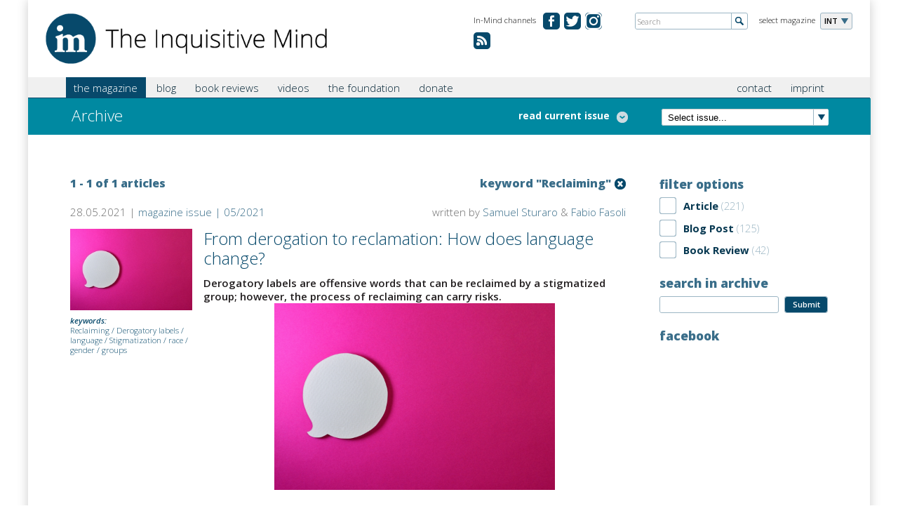

--- FILE ---
content_type: text/html; charset=utf-8
request_url: https://www.in-mind.org/tags/reclaiming
body_size: 8945
content:
<!DOCTYPE html PUBLIC "-//W3C//DTD XHTML+RDFa 1.0//EN"
  "http://www.w3.org/MarkUp/DTD/xhtml-rdfa-1.dtd">
<html xmlns="http://www.w3.org/1999/xhtml" xml:lang="en" version="XHTML+RDFa 1.0" dir="ltr"
  xmlns:content="http://purl.org/rss/1.0/modules/content/"
  xmlns:dc="http://purl.org/dc/terms/"
  xmlns:foaf="http://xmlns.com/foaf/0.1/"
  xmlns:og="http://ogp.me/ns#"
  xmlns:rdfs="http://www.w3.org/2000/01/rdf-schema#"
  xmlns:sioc="http://rdfs.org/sioc/ns#"
  xmlns:sioct="http://rdfs.org/sioc/types#"
  xmlns:skos="http://www.w3.org/2004/02/skos/core#"
  xmlns:xsd="http://www.w3.org/2001/XMLSchema#">

<head profile="http://www.w3.org/1999/xhtml/vocab">
  <meta name="viewport" content="width=device-width, initial-scale=1.0, maximum-scale=1.0" />
  <meta http-equiv="Content-Type" content="text/html; charset=utf-8" />
<meta name="Generator" content="Drupal 7 (http://drupal.org)" />
<link rel="shortcut icon" href="https://www.in-mind.org/sites/default/files/favicon.ico" type="image/vnd.microsoft.icon" />
  <title>Archive | In-Mind</title>

    
  <link href='https://fonts.googleapis.com/css?family=Open+Sans:300italic,400italic,600italic,700italic,800italic,400,300,600,700,800' rel='stylesheet' type='text/css'>
  <link type="text/css" rel="stylesheet" href="https://www.in-mind.org/sites/default/files/css/css_xE-rWrJf-fncB6ztZfd2huxqgxu4WO-qwma6Xer30m4.css" media="all" />
<link type="text/css" rel="stylesheet" href="https://www.in-mind.org/sites/default/files/css/css_l9RSXJEP_Y2KwY3v99P6Hr9dZXMWIJR-MGvo0X-W6Ag.css" media="all" />
<link type="text/css" rel="stylesheet" href="https://www.in-mind.org/sites/default/files/css/css_MupJYzQO-_rounfjCev6zXZfewWaYtqbpMMJJ1x2ksM.css" media="all" />
<link type="text/css" rel="stylesheet" href="https://www.in-mind.org/sites/default/files/css/css_jKC-h2TRdVScGktzPxFs2OZbWgrh0Mb9yr5HVUdxu9E.css" media="all" />
<link type="text/css" rel="stylesheet" href="https://www.in-mind.org/sites/default/files/css/css_Bj7OYtlUFptNwHqt3OM4YyiCHn1s-eHykNDI_eXhW-U.css" media="print" />
  <script type="text/javascript" src="//code.jquery.com/jquery-1.12.4.min.js"></script>
<script type="text/javascript">
<!--//--><![CDATA[//><!--
window.jQuery || document.write("<script src='/sites/all/modules/jquery_update/replace/jquery/1.12/jquery.min.js'>\x3C/script>")
//--><!]]>
</script>
<script type="text/javascript" src="https://www.in-mind.org/sites/default/files/js/js_GOikDsJOX04Aww72M-XK1hkq4qiL_1XgGsRdkL0XlDo.js"></script>
<script type="text/javascript" src="https://www.in-mind.org/sites/default/files/js/js_CJNhP1RtVQtl-u1296jHX8i6NDygHrX3YCg0VvA8CUM.js"></script>
<script type="text/javascript">
<!--//--><![CDATA[//><!--
(function(i,s,o,g,r,a,m){i["GoogleAnalyticsObject"]=r;i[r]=i[r]||function(){(i[r].q=i[r].q||[]).push(arguments)},i[r].l=1*new Date();a=s.createElement(o),m=s.getElementsByTagName(o)[0];a.async=1;a.src=g;m.parentNode.insertBefore(a,m)})(window,document,"script","https://www.google-analytics.com/analytics.js","ga");ga("create", "UA-43126127-1", {"cookieDomain":"auto"});ga("set", "anonymizeIp", true);ga("send", "pageview");
//--><!]]>
</script>
<script type="text/javascript" src="https://www.in-mind.org/sites/default/files/js/js_SCsXti6c5LwEri5SI-lBrdEtSJWwS1Hqr4KF0xpfqkk.js"></script>
<script type="text/javascript">
<!--//--><![CDATA[//><!--
jQuery.extend(Drupal.settings, {"basePath":"\/","pathPrefix":"","setHasJsCookie":0,"ajaxPageState":{"theme":"inmind","theme_token":"eaKl8FwWf1CW36h9UHhYXTPNxtLaFeOpxazJXElt_Fk","js":{"\/\/code.jquery.com\/jquery-1.12.4.min.js":1,"0":1,"misc\/jquery-extend-3.4.0.js":1,"misc\/jquery-html-prefilter-3.5.0-backport.js":1,"misc\/jquery.once.js":1,"misc\/drupal.js":1,"sites\/all\/modules\/jquery_update\/js\/jquery_browser.js":1,"sites\/all\/modules\/fancybox\/fancybox.js":1,"sites\/all\/libraries\/fancybox\/source\/jquery.fancybox.pack.js":1,"sites\/all\/libraries\/fancybox\/lib\/jquery.mousewheel-3.0.6.pack.js":1,"sites\/all\/modules\/better_exposed_filters\/better_exposed_filters.js":1,"sites\/all\/modules\/ctools\/js\/auto-submit.js":1,"sites\/all\/modules\/google_analytics\/googleanalytics.js":1,"1":1,"sites\/all\/themes\/inmind\/js\/ajaxfix.js":1,"sites\/all\/themes\/inmind\/js\/hoverintent.js":1,"sites\/all\/themes\/inmind\/js\/onload.js":1,"sites\/all\/themes\/inmind\/js\/slider.js":1,"sites\/all\/themes\/inmind\/js\/glossary.js":1,"sites\/all\/themes\/inmind\/js\/jquery-ui-1.10.3.custom.js":1},"css":{"modules\/system\/system.base.css":1,"modules\/system\/system.menus.css":1,"modules\/system\/system.messages.css":1,"modules\/system\/system.theme.css":1,"modules\/comment\/comment.css":1,"modules\/field\/theme\/field.css":1,"modules\/node\/node.css":1,"modules\/search\/search.css":1,"modules\/user\/user.css":1,"sites\/all\/modules\/views\/css\/views.css":1,"sites\/all\/modules\/media\/modules\/media_wysiwyg\/css\/media_wysiwyg.base.css":1,"sites\/all\/modules\/ctools\/css\/ctools.css":1,"sites\/all\/libraries\/fancybox\/source\/jquery.fancybox.css":1,"sites\/all\/modules\/lexicon\/css\/lexicon.css":1,"sites\/all\/modules\/tagclouds\/tagclouds.css":1,"sites\/all\/themes\/inmind\/css\/header.css":1,"sites\/all\/themes\/inmind\/css\/main.css":1,"sites\/all\/themes\/inmind\/css\/search.css":1,"sites\/all\/themes\/inmind\/css\/teaser.css":1,"sites\/all\/themes\/inmind\/css\/custom.css":1,"sites\/all\/themes\/inmind\/css\/custom_mlc.css":1,"sites\/all\/themes\/inmind\/css\/print.css":1}},"fancybox":{"selectors":[".lightbox"]},"better_exposed_filters":{"datepicker":false,"slider":false,"settings":[],"autosubmit":false,"views":{"all_articles":{"displays":{"page":{"filters":{"type":{"required":false},"keys":{"required":false}}},"attachment_1":{"filters":[]}}},"footer_menu":{"displays":{"block":{"filters":[]}}},"current_issue":{"displays":{"default":{"filters":[]}}}}},"urlIsAjaxTrusted":{"\/tags\/reclaiming":true},"googleanalytics":{"trackOutbound":1,"trackMailto":1,"trackDownload":1,"trackDownloadExtensions":"7z|aac|arc|arj|asf|asx|avi|bin|csv|doc(x|m)?|dot(x|m)?|exe|flv|gif|gz|gzip|hqx|jar|jpe?g|js|mp(2|3|4|e?g)|mov(ie)?|msi|msp|pdf|phps|png|ppt(x|m)?|pot(x|m)?|pps(x|m)?|ppam|sld(x|m)?|thmx|qtm?|ra(m|r)?|sea|sit|tar|tgz|torrent|txt|wav|wma|wmv|wpd|xls(x|m|b)?|xlt(x|m)|xlam|xml|z|zip","trackCrossDomains":["www.inmind-magazine.org"]}});
//--><!]]>
</script>
  <script type="text/javascript" src="https://apis.google.com/js/plusone.js"></script>
</head>
<body class="html not-front not-logged-in no-sidebars page-archive page-archive- page-archive-1353" >
  <div id="skip-link">
    <a href="#main-content" class="element-invisible element-focusable">Skip to main content</a>
  </div>
    <div class="canvas">

		
<header class="cf">
	<div class="header">
		<div class="logo"><a href="/"><img src="/sites/all/themes/inmind/images/misc/logo_the-inquisitive-mind.png" alt="The Inquisitive Mind"></a></div>
<!-- Magazine selection -->					
		<div class="select-language">
			<div class="label">select magazine</div>
			<div class="dropdown">
				<ul>
						<li class="fold-out">INT</li>
													<li><a href="http://de.in-mind.org" title="In-Mind Deutschland">DE</a></li>
														<li><a href="http://fr.in-mind.org" title="In-Mind France">FR</a></li>
														<li><a href="http://it.in-mind.org" title="In-Mind Italia">IT</a></li>
														<li><a href="http://nl.in-mind.org" title="In-Mind Nederland">NL</a></li>
										</ul>
			</div>
		</div>
<!-- Global Site Search -->
		<div class="global-search">
			<form action="/search" method="get">
				<input name="keys" id="globalsearch" type="text" placeholder="Search" class="search">
				<input type="image" src="/sites/all/themes/inmind/images/misc/button-global-search.png" alt="Submit" class="submit">
			</form>
		</div>
<!-- Social Media Channels -->
		<div class="meta-navigation">
			<div class="label">In-Mind channels</div>
			<ul>
              		<li class="facebook"><a href="https://www.facebook.com/pages/In-Mind-Magazine/357354267612694" target="_blank" title="In-Mind on facebook.com">&#160;</a></li>
		<li class="twitter"><a href="https://twitter.com/inmindmag" target="_blank" title="In-Mind on twitter.com">&#160;</a></li>
                <li class="ig"><a href="https://www.instagram.com/inmindmag/" title="Instagram">&#160;</a></li>
                <li class="rss"><a href="/rss.xml" title="RSS Feed">&#160;</a></li>


				
			</ul>
		</div>
	</div>
</header>
<div class="tabs"></div>		<nav class="cf">
	<div class="nav">
<!-- Main Navigation -->					
		<div class="main-navigation">
			<div class="main-menu-title"><span class="menu-label">Menu</span></div>
<!-- Global search when mobile Start -->					
			<div class="global-search-for-mobile">
				<a href="/search">
					<img src="/sites/all/themes/inmind/images/misc/button-search-34x34.png" alt="search for something">
				</a>
			</div>
<!-- Global search when mobile End -->					

			    <ul class="main"><li class="first expanded active menu-mlid-890"><a href="javascript:void(0);" title="" class="active">the magazine</a><ul class="sub-menu"><li class="first leaf menu-mlid-980"><a href="/current-issue" title="">Current Issue</a></li>
<li class="leaf menu-mlid-891"><a href="/issue-overview" title="">All Issues</a></li>
<li class="leaf menu-mlid-804"><a href="/glossary" title="">Glossary</a></li>
<li class="leaf menu-mlid-972"><a href="/content/for-article-authors">For Authors</a></li>
<li class="leaf menu-mlid-1305"><a href="/content/magazine-staff">Magazine Staff</a></li>
<li class="last leaf active menu-mlid-892"><a href="/archive" title="" class="active active">Archive</a></li>
</ul></li>
<li class="expanded menu-mlid-1314"><a href="javascript:void(0);" title="">blog</a><ul class="sub-menu"><li class="first collapsed menu-mlid-887"><a href="/blog" title="">Blog</a></li>
<li class="last leaf menu-mlid-1778"><a href="/content/for-blog-authors">For Authors</a></li>
</ul></li>
<li class="expanded menu-mlid-1315"><a href="javascript:void(0);" title="">book reviews</a><ul class="sub-menu"><li class="first last leaf menu-mlid-808"><a href="/book-reviews" title="">Book Reviews</a></li>
</ul></li>
<li class="expanded menu-mlid-1316"><a href="javascript:void(0);" title="">videos</a><ul class="sub-menu"><li class="first last leaf menu-mlid-1206"><a href="/in_mind_videos" title="">In-Mind Videos</a></li>
</ul></li>
<li class="expanded menu-mlid-775"><a href="javascript:void(0);" title="">the foundation</a><ul class="sub-menu"><li class="first leaf menu-mlid-971"><a href="/content/what-is-in-mind">What is In-Mind?</a></li>
<li class="last leaf menu-mlid-1204"><a href="/content/credits">Credits</a></li>
</ul></li>
<li class="last leaf menu-mlid-2095"><a href="/content/donation">donate</a></li>
</ul>			
			<div class="sub-container">
			<ul class="sub"><li class="first leaf"><a href="/content/contact" title="">contact</a></li>
<li class="last leaf"><a href="/content/imprint" title="">imprint</a></li>
</ul>			</div>
		</div>
	</div>
</nav>	
		
			<div class="teaser-small">
<!-- Page Heading -->					
				<div class="col-left">
											<h1 class="simple">
																		Archive						</h1>
										
											<div class="toggle-articles">
							<a class="active"><span class="hideForMobile">hide list</span></a>
							<a><span class="hideForMobile">read current issue</span></a>
						</div>
									</div>
				<div class="col-right">
<!-- Select Box for latest 15 issues or so -->					
					<div class="browse-latest-issues">
						<div class="select-issue">
							<select>
							<option>Select issue...</option>
								<option value="01-2026">In-Mind issue 01/2026</option><option value="12-2025">In-Mind issue 12/2025</option><option value="11-2025">In-Mind issue 11/2025</option><option value="10-2025">In-Mind issue 10/2025</option><option value="09-2025">In-Mind issue 09/2025</option><option value="08-2025">In-Mind issue 08/2025</option><option value="07-2025">In-Mind issue 07/2025</option><option value="06-2025">In-Mind issue 06/2025</option><option value="03-2025">In-Mind issue 03/2025</option><option value="02-2025">In-Mind issue 02/2025</option><option value="01-2025">In-Mind issue 01/2025</option><option value="12-2024">In-Mind issue 12/2024</option><option value="11-2024">In-Mind issue 11/2024</option><option value="10-2024">In-Mind issue 10/2024</option><option value="09-2024">In-Mind issue 09/2024</option><option value="08-2024">In-Mind issue 08/2024</option><option value="06-2024">In-Mind issue 06/2024</option><option value="05-2024">In-Mind issue 05/2024</option><option value="04-2024">In-Mind issue 04/2024</option><option value="03-2024">In-Mind issue 03/2024</option><option value="02-2024">In-Mind issue 02/2024</option><option value="06-2023">In-Mind issue 06/2023</option><option value="12-2021">In-Mind issue 12/2021</option><option value="05-2021">In-Mind issue 05/2021</option><option value="02-2021">In-Mind issue 02/2021</option><option value="11-2020">In-Mind issue 11/2020</option><option value="01-2020">In-Mind issue 01/2020</option><option value="12-2019">In-Mind issue 12/2019</option><option value="10-2019">In-Mind issue 10/2019</option><option value="04-2019">In-Mind issue 04/2019</option><option value="01-2019">In-Mind issue 01/2019</option><option value="09-2018">In-Mind issue 09/2018</option><option value="05-2018">In-Mind issue 05/2018</option><option value="04-2018">In-Mind issue 04/2018</option><option value="01-2018">In-Mind issue 01/2018</option><option value="07-2017">In-Mind issue 07/2017</option><option value="03-2017">In-Mind issue 03/2017</option><option value="10-2016">In-Mind issue 10/2016</option><option value="07-2016">In-Mind issue 07/2016</option><option value="04-2016">In-Mind issue 04/2016</option><option value="01-2016">In-Mind issue 01/2016</option><option value="11-2015">In-Mind issue 11/2015</option><option value="08-2015">In-Mind issue 08/2015</option><option value="06-2015">In-Mind issue 06/2015</option><option value="03-2015">In-Mind issue 03/2015</option><option value="01-2015">In-Mind issue 01/2015</option><option value="10-2014">In-Mind issue 10/2014</option><option value="08-2014">In-Mind issue 08/2014</option><option value="06-2014">In-Mind issue 06/2014</option><option value="04-2014">In-Mind issue 04/2014</option><option value="02-2014">In-Mind issue 02/2014</option><option value="10-2013">In-Mind issue 10/2013</option><option value="02-2013">In-Mind issue 02/2013</option><option value="12-2012">In-Mind issue 12/2012</option><option value="05-2012">In-Mind issue 05/2012</option><option value="02-2012">In-Mind issue 02/2012</option><option value="01-2012">In-Mind issue 01/2012</option><option value="06-2011">In-Mind issue 06/2011</option><option value="10-2010">In-Mind issue 10/2010</option><option value="10-2009">In-Mind issue 10/2009</option><option value="04-2009">In-Mind issue 04/2009</option><option value="09-2008">In-Mind issue 09/2008</option><option value="06-2008">In-Mind issue 06/2008</option><option value="02-2008">In-Mind issue 02/2008</option><option value="10-2007">In-Mind issue 10/2007</option><option value="07-2007">In-Mind issue 07/2007</option><option value="06-2007">In-Mind issue 06/2007</option><option value="02-2007">In-Mind issue 02/2007</option><option value="12-2006">In-Mind issue 12/2006</option>							</select>
							<script>
								jQuery('.select-issue select').change(function() {
									window.location.href = "/issue/" + jQuery('.select-issue select').val();
								});
							</script>
						</div>
					</div>
				</div>
			</div>

			<div class="view view-current-issue view-id-current_issue view-display-id-default view-dom-id-bca486d9730b1350130dc11a7b52c54d">        
  
  
        			  
          <div class="view view-all-articles view-id-all_articles view-display-id-attachment_1 view-dom-id-13a4e072f3073acc05d5ff6ed65013ca">        
  
  
        <!-- Article Overview START -->
<div class="article-overview">
    <div class="single-article">
	<div class="article-info">
		<h3><a href="/article/minority-report-fact-or-fiction-can-we-actually-predict-violent-behavior">Minority report: Fact or fiction? Can we actually predict violent behavior? </a></h3>
		<p>written by Petra Habets &amp; Josanne van Dongen</p>
	</div>
</div>    <div class="single-article">
	<div class="article-info">
		<h3><a href="/article/between-excellence-and-well-being-the-case-of-academia">Between excellence and well-being: The case of academia</a></h3>
		<p>written by Silvia Filippi &amp; Caterina Suitner</p>
	</div>
</div>    <div class="single-article">
	<div class="article-info">
		<h3><a href="/article/goal-achieved-the-role-of-sexual-goals-in-influencing-womens-perceptions-and-attitudes-in">Goal achieved?  The role of sexual goals in influencing women’s perceptions and attitudes in sexually objectifying relationships</a></h3>
		<p>written by Bianca Tallone, Gian Antonio Di Bernardo, Luca Andrighetto &amp; Chiara Pecini</p>
	</div>
</div>    <div class="single-article">
	<div class="article-info">
		<h3><a href="/article/bisexual-invisibility-perceptions-of-bisexual-people-and-their-representation-in-the-media">Bisexual invisibility: Perceptions of bisexual people and their representation in the media</a></h3>
		<p>written by Angelica Manzi, Fabio Fasoli &amp; Alana Connor</p>
	</div>
</div></div>
<!-- Article Overview END -->  
  
  
  
  
  
</div>  	
  
  
  
  
  
  
</div>			
						
			<div class="main-content cf">
				<div class="issue archive">			
				<div class="column col-4th">
					    <div class="view view-all-articles view-id-all_articles view-display-id-page view-dom-id-64221a59de19e598b0f43f94ac866db2">        
  
  
        
<div class="page-sub-info">
	<div class="left">1 - 1 of 1 articles</div>
	
		<div class="right">
		<div class="remove"><a href="/archive"></a></div>
		<div class="keyword">keyword "Reclaiming"</div>
	</div>
		
</div>

    <div class="article">
	<div class="article-post-info">
		<div class="category">
			28.05.2021 | 
			<a href="/issue/05-2021">magazine issue | 05/2021</a>					</div>
		<div class="date">written by <a href="/users/samuel-sturaro">Samuel Sturaro</a> &amp; <a href="/users/fabio-fasoli">Fabio Fasoli</a></div>
	</div>

	<h2 class="showForMobile"><a href="/article/from-derogation-to-reclamation-how-does-language-change">From derogation to reclamation: How does language change?</a></h2>

	<div class="article-information">
		<a href="/article/from-derogation-to-reclamation-how-does-language-change"><img typeof="foaf:Image" src="https://www.in-mind.org/sites/default/files/styles/article_image/public/field/image/pexels-miguel-a-padria-an-1111369.jpg?itok=8Hdiefn3" width="239" alt="" /></a>					<p><strong>keywords:</strong><br><a href="/tags/reclaiming" typeof="skos:Concept" property="rdfs:label skos:prefLabel" datatype="" class="active">Reclaiming</a> / <a href="/tags/derogatory-labels" typeof="skos:Concept" property="rdfs:label skos:prefLabel" datatype="">Derogatory labels</a> / <a href="/tags/language" typeof="skos:Concept" property="rdfs:label skos:prefLabel" datatype="">language</a> / <a href="/tags/stigmatization" typeof="skos:Concept" property="rdfs:label skos:prefLabel" datatype="">Stigmatization</a> / <a href="/tags/race" typeof="skos:Concept" property="rdfs:label skos:prefLabel" datatype="">race</a> / <a href="/tags/gender" typeof="skos:Concept" property="rdfs:label skos:prefLabel" datatype="">gender</a> / <a href="/tags/groups" typeof="skos:Concept" property="rdfs:label skos:prefLabel" datatype="">groups</a></p>
			</div>
	<div class="article-detail">
		<h2 class="hideForMobile"><a href="/article/from-derogation-to-reclamation-how-does-language-change">From derogation to reclamation: How does language change?</a></h2>
		<p>
			<strong>Derogatory labels are offensive words that can be reclaimed by a stigmatized group; however, the process of reclaiming can carry risks.</strong> <br /><img style="display: block; margin-left: auto; margin-right: auto;" src="/sites/default/files/pictures/pexels-miguel-a-padria-an-1111369.jpg" alt="" width="400" />   <p style="text-align: justify;">In 2020, Black Lives Matter (BLM) protests took place around the world, reminding us about social inequalities and racism. Through these protests, we became particularly attentive to the language and labels we use. On July 29<sup>th</sup>, BBC News aired a news report where the N-word was...</p>			<span class="more-link">/ <a href="/article/from-derogation-to-reclamation-how-does-language-change">more</a></span>
		</p>
		<div class="edit-link"></div>	</div>
</div>  
  
  
  
  
  
</div>				</div>
				<div class="column col-3rd">
					    <div class="content-block">


	<h3>filter options</h3><form class="ctools-auto-submit-full-form" action="/tags/reclaiming" method="get" id="views-exposed-form-all-articles-page" accept-charset="UTF-8"><div>                              <div class="form-item form-type-select form-item-type">
 <div class="form-checkboxes bef-select-as-checkboxes"><div class="filter-option"><div class="checkbox"><input type="checkbox" name="type[]" id="edit-type-article" value="article"  /> <label class='option' for='edit-type-article'></label></div><div class="filter-label">Article<span class="amount"> (221)</span></div></div><div class="filter-option"><div class="checkbox"><input type="checkbox" name="type[]" id="edit-type-blog-post" value="blog_post"  /> <label class='option' for='edit-type-blog-post'></label></div><div class="filter-label">Blog Post<span class="amount"> (125)</span></div></div><div class="filter-option"><div class="checkbox"><input type="checkbox" name="type[]" id="edit-type-book-review" value="book_review"  /> <label class='option' for='edit-type-book-review'></label></div><div class="filter-label">Book Review<span class="amount"> (42)</span></div></div></div>
</div>
                              <label for="edit-keys">
            search in archive          </label>
                          <div class="form-item form-type-textfield form-item-keys">
 <div class="input-textfield"><input title="Enter the terms you wish to search for." type="text" id="edit-keys" name="keys" value="" size="15" maxlength="128" class="form-text form-textfield" /></div>
</div>
                            <div class="views-exposed-widget views-submit-button">
      <input class="ctools-use-ajax ctools-auto-submit-click form-submit" type="submit" id="edit-submit-all-articles" name="" value="Submit" />    </div>
    </div></form></div>
				<div class="content-block">


	<h3>facebook</h3>
<div class="fb-like-box" data-href="https://www.facebook.com/pages/In-Mind-Magazine/357354267612694" data-show-faces="false" data-header="true" data-show-border="true"></div></div>
								</div>
				
				</div>			</div>
			
		<!-- Footer START -->
	<footer class="cf">
		<div class="footer">
			    <script>
</script><div class="view view-footer-menu view-id-footer_menu view-display-id-block view-dom-id-36c12167ae13afc9aa7d3d9e48760be8">        
  
  
        			<div class="list">
	<h5> the magazine</h5>
		<ul>
					<li><a href="https://www.in-mind.org/current-issue">Current issue</a></li>
					<li><a href="https://www.in-mind.org/issue-overview">All issues</a></li>
					<li><a href="https://www.in-mind.org/glossary">Glossary</a></li>
					<li><a href="https://www.in-mind.org/content/guidelines-publishing">For authors</a></li>
					<li><a href="https://www.in-mind.org/content/magazine-staff">Magazine staff</a></li>
			</ul>
</div>				<div class="list">
	<h5>other</h5>
		<ul>
					<li><a href="https://www.in-mind.org/glossary">Glossary</a></li>
					<li><a href="https://www.in-mind.org/book-reviews">Book reviews</a></li>
					<li><a href="https://www.in-mind.org/blog">In-Mind blog</a></li>
			</ul>
</div>				<div class="list">
	<h5>the foundation</h5>
		<ul>
					<li><a href="https://www.in-mind.org/content/what-is-in-mind">What is In-Mind</a></li>
					<li><a href="https://www.in-mind.org/content/foundation-staff">Foundation staff</a></li>
					<li><a href="https://www.in-mind.org/content/credits">Credits</a></li>
			</ul>
</div>				<div class="list">
	<h5>misc</h5>
		<ul>
					<li><a href="https://www.in-mind.org/content/contact">Contact</a></li>
					<li><a href="https://www.in-mind.org/content/imprint">Imprint</a></li>
					<li><a href="https://www.in-mind.org/newsletter/subscriptions">Newsletter</a></li>
			</ul>
</div>	
  
  
  
  
  
  
</div>		</div>
	</footer>
<!-- Footer END -->

</div>


<script>
		function lexicon_term_hover() { jQuery(this).stop(true).fadeTo(400, 1); }
		function lexicon_term_hover_out() { jQuery(this).fadeOut("3000", function(){ jQuery(this).remove(); }) }
		jQuery(".lexicon-term-798").tooltip({ show: { delay: 500}, position: { my: "left top+3" }, content: "<p style=\"padding-bottom: 0px; clear:both;\"><strong>an unpleasant mental state (e.g., sadness, anxiety, loneliness)</strong></p><br/><p>defined by <a href=\"/users/clay-routledge\">Clay Routledge</a></p>", close: function( event, ui ) { ui.tooltip.hover( lexicon_term_hover, lexicon_term_hover_out);} });
jQuery(".lexicon-term-463").tooltip({ show: { delay: 500}, position: { my: "left top+3" }, content: "<p style=\"padding-bottom: 0px; clear:both;\"><strong>\"an individual’s relative capacity to modify others’ states by providing or withholding resources or administering punishments\" (Keltner, Gruenfeld, &amp; Anderson, 2003, p. 265)</strong></p><br/><p>defined by <a href=\"/users/thomas-schubert\">Thomas Schubert</a></p>", close: function( event, ui ) { ui.tooltip.hover( lexicon_term_hover, lexicon_term_hover_out);} });
jQuery(".lexicon-term-1136").tooltip({ show: { delay: 500}, position: { my: "left top+3" }, content: "<p style=\"padding-bottom: 0px; clear:both;\"><strong>We belong to multiple groups, either by birth or by choice. Examples of social group memberships are our religious and political affiliations, our gender, our ethnicity, the football team we support...</strong> / <a href=\"/glossary/letter_s#social_group\">more</a></p><br/><p>defined by <a href=\"/users/rachel-new\">Rachel New</a></p>", close: function( event, ui ) { ui.tooltip.hover( lexicon_term_hover, lexicon_term_hover_out);} });
jQuery(".lexicon-term-1781").tooltip({ show: { delay: 500}, position: { my: "left top+3" }, content: "<p style=\"padding-bottom: 0px; clear:both;\"><strong>This term refers to groups that, due to certain characteristics (e.g., ethnicity, sexual orientation, religion, nationality), represent a minority compared to the majority of the population.&nbsp;</strong></p><br/><p>defined by <a href=\"/users/angelica-manzi\">Angelica Manzi</a></p>", close: function( event, ui ) { ui.tooltip.hover( lexicon_term_hover, lexicon_term_hover_out);} });
jQuery(".lexicon-term-144").tooltip({ show: { delay: 500}, position: { my: "left top+3" }, content: "<p style=\"padding-bottom: 0px; clear:both;\"><strong>any attitude, emotion or behaviour towards members of a group, which directly or indirectly implies some negativity or antipathy towards that group (Brown, 2011)</strong></p><br/><p>defined by <a href=\"/users/jim-a-c-everett\">Jim A. C. Everett</a></p><p style=\"padding-bottom: 0px; clear:both;\"><strong>an emotional dislike of someone based purely on their group membership; this can be conscious (i.e., “South-Eastern North Dakotans just creep me out”) or unconscious (“I guess we never did hire any...</strong> / <a href=\"/glossary/letter_p#prejudice\">more</a></p><br/><p>defined by <a href=\"/users/alex-gunz\">Alex Gunz</a></p>", close: function( event, ui ) { ui.tooltip.hover( lexicon_term_hover, lexicon_term_hover_out);} });
jQuery(".lexicon-term-208").tooltip({ show: { delay: 500}, position: { my: "left top+3" }, content: "<p style=\"padding-bottom: 0px; clear:both;\"><strong>is a denial of humanness to others, we can distinguish two types of dehumanization (Haslam, 2006): animalistic (see Uniquely human) and mechanistic (see Human nature)</strong></p><br/><p>defined by <a href=\"/users/philippe-bernard\">Philippe Bernard</a></p>", close: function( event, ui ) { ui.tooltip.hover( lexicon_term_hover, lexicon_term_hover_out);} });
jQuery(".lexicon-term-145").tooltip({ show: { delay: 500}, position: { my: "left top+3" }, content: "<p style=\"padding-bottom: 0px; clear:both;\"><strong>prejudicial treatment of an individual based on their membership, or perceived membership, of a certain group or category</strong></p><br/><p>defined by <a href=\"/users/jim-a-c-everett\">Jim A. C. Everett</a></p><p style=\"padding-bottom: 0px; clear:both;\"><strong>is defined here as unjustified harming people because of their membership in a social group</strong></p><br/><p>defined by <a href=\"/users/abdolhossein-abdollahi\">Abdolhossein Abdollahi</a></p>", close: function( event, ui ) { ui.tooltip.hover( lexicon_term_hover, lexicon_term_hover_out);} });
jQuery(".lexicon-term-886").tooltip({ show: { delay: 500}, position: { my: "left top+3" }, content: "<p style=\"padding-bottom: 0px; clear:both;\"><strong>people are confronted with details (e.g., a list of words) they have previously encountered or not. For each detail they have to indicate whether they remember it or not</strong></p><br/><p>defined by <a href=\"/users/nathalie-brackmann\">Nathalie Brackmann</a></p>", close: function( event, ui ) { ui.tooltip.hover( lexicon_term_hover, lexicon_term_hover_out);} });
jQuery(".lexicon-term-885").tooltip({ show: { delay: 500}, position: { my: "left top+3" }, content: "<p style=\"padding-bottom: 0px; clear:both;\"><strong>people are supposed to state everything they do remember (e.g, details of an event or words from a studied list)</strong></p><br/><p>defined by <a href=\"/users/nathalie-brackmann\">Nathalie Brackmann</a></p>", close: function( event, ui ) { ui.tooltip.hover( lexicon_term_hover, lexicon_term_hover_out);} });
jQuery(".lexicon-term-139").tooltip({ show: { delay: 500}, position: { my: "left top+3" }, content: "<p style=\"padding-bottom: 0px; clear:both;\"><strong>persons who are around, refers in this article to the number of people present in an emergency situation who are able to provide help</strong></p><br/><p>defined by <a href=\"/users/janneke-schilder\">Janneke Schilder</a></p>", close: function( event, ui ) { ui.tooltip.hover( lexicon_term_hover, lexicon_term_hover_out);} });
jQuery(".lexicon-term-1196").tooltip({ show: { delay: 500}, position: { my: "left top+3" }, content: "<p style=\"padding-bottom: 0px; clear:both;\"><strong>The motivation to start or intensify a relationship with another person or group. Affiliation can result in behavior such as caring for others, pleasing or befriending others, or simply expressing...</strong> / <a href=\"/glossary/letter_a#affiliation\">more</a></p><br/><p>defined by <a href=\"/users/janina-steinmetz\">Janina Steinmetz</a></p>", close: function( event, ui ) { ui.tooltip.hover( lexicon_term_hover, lexicon_term_hover_out);} });
jQuery(".lexicon-term-1715").tooltip({ show: { delay: 500}, position: { my: "left top+3" }, content: "<p style=\"padding-bottom: 0px; clear:both;\"><strong>On a psychological level, factors are influences that shape behavior, feelings, and thinking. These include personal experiences, social relationships, and environmental conditions. Understanding...</strong> / <a href=\"/glossary/letter_f#factors\">more</a></p><br/><p>defined by <a href=\"/users/katharina-demke\">Katharina Demke</a></p>", close: function( event, ui ) { ui.tooltip.hover( lexicon_term_hover, lexicon_term_hover_out);} });
jQuery(".lexicon-term-403").tooltip({ show: { delay: 500}, position: { my: "left top+3" }, content: "<p style=\"padding-bottom: 0px; clear:both;\"><strong>is that part of individuals` self-concept that derived from their \"knowledge of their membership in a social group (or groups) together with the value and the emotional significance of that...</strong> / <a href=\"/glossary/letter_s#social_identity\">more</a></p><br/><p>defined by <a href=\"/users/martijn-van-zomeren\">Martijn van Zomeren</a></p><p style=\"padding-bottom: 0px; clear:both;\"><strong>We don’t identify and act just as individuals but as members of social groups. For example, we belong to a family, a community, a nation and the planet. Social identity theory (and later self-...</strong> / <a href=\"/glossary/letter_s#social_identity\">more</a></p><br/><p>defined by <a href=\"/users/rachel-new\">Rachel New</a></p>", close: function( event, ui ) { ui.tooltip.hover( lexicon_term_hover, lexicon_term_hover_out);} });
jQuery(".lexicon-term-1099").tooltip({ show: { delay: 500}, position: { my: "left top+3" }, content: "<p style=\"padding-bottom: 0px; clear:both;\"><strong>   This term consists of the combination of the word “gay” with “radar”. It refers to the ability to recognize gay and lesbian people.</strong></p><br/><p>defined by <a href=\"/users/fabio-fasoli\">Fabio Fasoli</a></p>", close: function( event, ui ) { ui.tooltip.hover( lexicon_term_hover, lexicon_term_hover_out);} });
jQuery(".lexicon-term-711").tooltip({ show: { delay: 500}, position: { my: "left top+3" }, content: "<p style=\"padding-bottom: 0px; clear:both;\"><strong>the interpretation of sensory experiences</strong></p><br/><p>defined by <a href=\"/users/ryan-elder\">Ryan Elder</a></p>", close: function( event, ui ) { ui.tooltip.hover( lexicon_term_hover, lexicon_term_hover_out);} });
</script>  </body>
</html>
